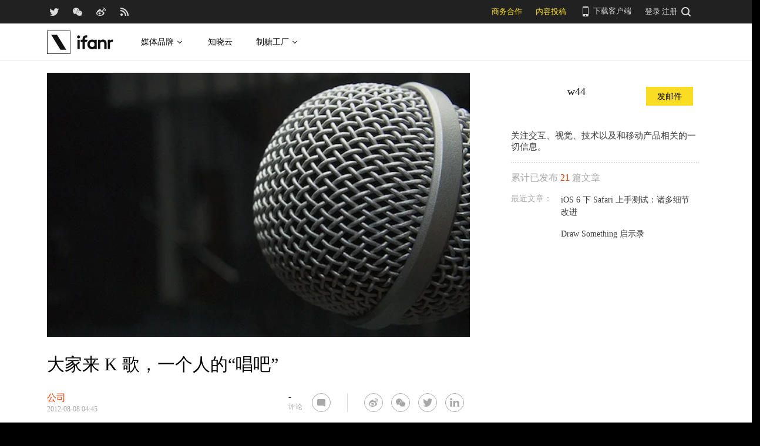

--- FILE ---
content_type: text/html; charset=UTF-8
request_url: https://www.ifanr.com/130451
body_size: 16506
content:
<!DOCTYPE html>
<html lang="zh-CN">
<head>
  <meta charset="UTF-8">
  <meta property="og:site_name" content="爱范儿" />
<meta property="og:type" content="article" />
<meta property="og:url" content="https://www.ifanr.com/130451" />
<meta property="og:title" content="大家来 K 歌，一个人的“唱吧”" />
<meta property="og:image" content="https://s3.ifanr.com/wp-content/uploads/2012/08/k%E6%AD%8Cvs%E5%94%B1%E5%90%A7.png" />
<meta name="weibo: article:create_at" content="2012-08-08 12:45:42" />
<meta name="weibo: article:update_at" content="2015-02-12 10:11:40" />
  <meta name="MSSmartTagsPreventParsing" content="true" />
  <meta http-equiv="imagetoolbar" content="no" />
  <meta name="robots" content="all" />
  <meta name="viewport" content="width=device-width, initial-scale=1.0, user-scalable=yes"/>
  <title> 大家来 K 歌，一个人的“唱吧” | 爱范儿 </title>
  <link rel="shortcut icon" href="https://images.ifanr.cn/wp-content/themes/ifanr-5.0-pc/static/images/favicon.ico" />
  <link rel="dns-prefetch" href="//7tn0u2fl3q-dsn.algolia.net/">
  <link rel="dns-prefetch" href="//at.alicdn.com/">
  <link rel="dns-prefetch" href="//cdn.ifanr.cn/">
  <link rel="dns-prefetch" href="//images.ifanr.cn/">
  <link rel="dns-prefetch" href="//s3.ifanr.com/">
  <link rel="dns-prefetch" href="//sso.ifanr.com/">
  <meta name="theme-color" content="#000">
    <meta property="og:site_name" content="爱范儿" />
  <meta property="og:type" content="article" />
      <meta property="og:url" content="https://www.ifanr.com" />
      <script type="application/ld+json">
  {
    "@context": "http://schema.org",
    "@type": "Article",
    "headline":"一切都在正文中",
    "mainEntityOfPage": {
      "@type": "WebPage",
      "@id": "https://www.ifanr.com/130451"
    },
    "image": "https://s3.ifanr.com/wp-content/uploads/2012/08/Mic.jpg",
    "datePublished": "2012-08-08 12:45:42",
    "dateModified":"2015-02-12 10:11:40",
    "author": {
      "@type": "Person",
      "name":"w44"
    },
     "publisher": {
      "@type": "Organization",
      "name": "ifanr",
      "logo": {
        "@type": "ImageObject",
        "url": "https://dl.ifanr.cn/ifanr/ifanr-logo.jpg"
      }
    },
    "description": "一切都在正文中"
  }
  </script>

  
<!-- BEGIN Metadata added by Add-Meta-Tags WordPress plugin -->
<meta name="description" content="一切都在正文中" />
<meta name="keywords" content="ifanr, 爱范儿, 公司, 新创, iseed, k歌" />
<meta property="og:site_name" content="爱范儿" />
<meta property="og:type" content="article" />
<meta property="og:title" content="大家来 K 歌，一个人的“唱吧”" />
<meta property="og:url" content="https://www.ifanr.com/130451" />
<meta property="og:description" content="一切都在正文中" />
<meta property="og:locale" content="zh_CN" />
<meta property="og:updated_time" content="2015-02-12T10:11:40+00:00" />
<meta property="og:image" content="https://s3.ifanr.com/wp-content/uploads/2012/08/banzou.jpg" />
<meta property="og:image:secure_url" content="https://s3.ifanr.com/wp-content/uploads/2012/08/banzou.jpg" />
<meta property="og:image:width" content="270" />
<meta property="og:image:height" content="480" />
<meta property="og:image:type" content="image/jpeg" />
<meta property="og:image" content="https://s3.ifanr.com/wp-content/uploads/2012/08/data.jpg" />
<meta property="og:image:secure_url" content="https://s3.ifanr.com/wp-content/uploads/2012/08/data.jpg" />
<meta property="og:image:width" content="480" />
<meta property="og:image:height" content="157" />
<meta property="og:image:type" content="image/jpeg" />
<meta property="og:image" content="https://s3.ifanr.com/wp-content/uploads/2012/08/data1.jpg" />
<meta property="og:image:secure_url" content="https://s3.ifanr.com/wp-content/uploads/2012/08/data1.jpg" />
<meta property="og:image:width" content="640" />
<meta property="og:image:height" content="209" />
<meta property="og:image:type" content="image/jpeg" />
<meta property="og:image" content="https://s3.ifanr.com/wp-content/uploads/2012/08/workspace.jpg" />
<meta property="og:image:secure_url" content="https://s3.ifanr.com/wp-content/uploads/2012/08/workspace.jpg" />
<meta property="og:image:width" content="640" />
<meta property="og:image:height" content="427" />
<meta property="og:image:type" content="image/jpeg" />
<meta property="og:image" content="https://s3.ifanr.com/wp-content/uploads/2012/08/hodong.jpg" />
<meta property="og:image:secure_url" content="https://s3.ifanr.com/wp-content/uploads/2012/08/hodong.jpg" />
<meta property="og:image:width" content="270" />
<meta property="og:image:height" content="480" />
<meta property="og:image:type" content="image/jpeg" />
<meta property="og:image" content="https://s3.ifanr.com/wp-content/uploads/2012/08/splash.png" />
<meta property="og:image:secure_url" content="https://s3.ifanr.com/wp-content/uploads/2012/08/splash.png" />
<meta property="og:image:width" content="720" />
<meta property="og:image:height" content="1280" />
<meta property="og:image:type" content="image/png" />
<meta property="og:image" content="https://s3.ifanr.com/wp-content/uploads/2012/08/k歌vs唱吧.png" />
<meta property="og:image:secure_url" content="https://s3.ifanr.com/wp-content/uploads/2012/08/k歌vs唱吧.png" />
<meta property="og:image:width" content="600" />
<meta property="og:image:height" content="375" />
<meta property="og:image:type" content="image/png" />
<meta property="og:image" content="https://s3.ifanr.com/wp-content/uploads/2012/08/interface.png" />
<meta property="og:image:secure_url" content="https://s3.ifanr.com/wp-content/uploads/2012/08/interface.png" />
<meta property="og:image:width" content="600" />
<meta property="og:image:height" content="532" />
<meta property="og:image:type" content="image/png" />
<meta property="og:image" content="https://s3.ifanr.com/wp-content/uploads/2012/08/activity.png" />
<meta property="og:image:secure_url" content="https://s3.ifanr.com/wp-content/uploads/2012/08/activity.png" />
<meta property="og:image:width" content="480" />
<meta property="og:image:height" content="854" />
<meta property="og:image:type" content="image/png" />
<meta property="og:image" content="https://s3.ifanr.com/wp-content/uploads/2012/08/data.png" />
<meta property="og:image:secure_url" content="https://s3.ifanr.com/wp-content/uploads/2012/08/data.png" />
<meta property="og:image:width" content="600" />
<meta property="og:image:height" content="204" />
<meta property="og:image:type" content="image/png" />
<meta property="og:image" content="https://s3.ifanr.com/wp-content/uploads/2012/08/Mic.jpg" />
<meta property="og:image:secure_url" content="https://s3.ifanr.com/wp-content/uploads/2012/08/Mic.jpg" />
<meta property="og:image:width" content="600" />
<meta property="og:image:height" content="375" />
<meta property="og:image:type" content="image/jpeg" />
<meta property="article:published_time" content="2012-08-08T12:45:42+00:00" />
<meta property="article:modified_time" content="2015-02-12T10:11:40+00:00" />
<meta property="article:author" content="https://www.ifanr.com/author/walker44" />
<meta property="article:publisher" content="https://www.ifanr.com/" />
<meta property="article:section" content="公司" />
<meta property="article:section" content="新创" />
<meta property="article:tag" content="ifanr" />
<meta property="article:tag" content="爱范儿" />
<meta property="article:tag" content="公司" />
<meta property="article:tag" content="新创" />
<meta property="article:tag" content="iseed" />
<meta property="article:tag" content="k歌" />
<meta name="twitter:card" content="summary_large_image" />
<meta name="twitter:site" content="@ifanr" />
<meta name="twitter:title" content="大家来 K 歌，一个人的“唱吧”" />
<meta name="twitter:description" content="一切都在正文中" />
<meta name="twitter:image:src" content="https://s3.ifanr.com/wp-content/uploads/2012/08/banzou.jpg" />
<meta name="twitter:image:width" content="270" />
<meta name="twitter:image:height" content="480" />
<!-- END Metadata added by Add-Meta-Tags WordPress plugin -->

<link rel='dns-prefetch' href='//images.ifanr.cn' />
<link rel='dns-prefetch' href='//s.w.org' />
<link rel='dns-prefetch' href='//s3.ifanr.com' />
<link rel='stylesheet' id='videojs-css'  href='https://images.ifanr.cn/wp-content/plugins/more-editor-style/editor-function-button-style.css?ver=4.9.9' type='text/css' media='all' />
<link rel='stylesheet' id='doge-style-css'  href='//images.ifanr.cn/wp-content/themes/ifanr-5.0-pc/static/dist/app-85e04f4bc4.min.css?ver=4.9.9' type='text/css' media='all' />
<link rel='stylesheet' id='widgetbuzz-css'  href='//images.ifanr.cn/wp-content/plugins/ifanr-widget-buzz/dist/build/buzz.auto_create_ts_1446046962.css?ver=4.9.9' type='text/css' media='all' />
<link rel='https://api.w.org/' href='https://www.ifanr.com/wp-json/' />
<link rel="EditURI" type="application/rsd+xml" title="RSD" href="https://www.ifanr.com/xmlrpc.php?rsd" />
<link rel="wlwmanifest" type="application/wlwmanifest+xml" href="https://images.ifanr.cn/wp-includes/wlwmanifest.xml" /> 
<link rel='prev' title='意外的一课' href='https://www.ifanr.com/131409' />
<link rel='next' title='乔布斯曾警告三星“不要抄，不要偷”' href='https://www.ifanr.com/131721' />
<link rel="canonical" href="https://www.ifanr.com/130451" />
<link rel="alternate" type="application/json+oembed" href="https://www.ifanr.com/wp-json/oembed/1.0/embed?url=https%3A%2F%2Fwww.ifanr.com%2F130451" />
<link rel="alternate" type="text/xml+oembed" href="https://www.ifanr.com/wp-json/oembed/1.0/embed?url=https%3A%2F%2Fwww.ifanr.com%2F130451&#038;format=xml" />
<script type="fffcbad03b4d4697fc69c9f7-text/javascript">
/* Try to get out of frames! */
var isAppsoWebsite = /^https?:\/\/(www\.)?ifanr\.com\/app\/?/.test(document.location.href);
if (window.top != window.self && !isAppsoWebsite) {
  window.top.location = self.location.href;
}

var ga = ga || function() {(ga.q = ga.q || []).push(arguments)};

var STATIC_URL = "https://images.ifanr.cn/wp-content/themes/ifanr-5.0-pc/static/";
var POST_DEFAULT_THUMBNAIL_SMALL = "https://images.ifanr.cn/wp-content/themes/ifanr-5.0-pc/static/images/ifanr/article-default-thumbnail-small.jpg";
var POST_DEFAULT_THUMBNAIL_MIDDLE = "https://images.ifanr.cn/wp-content/themes/ifanr-5.0-pc/static/images/ifanr/article-default-thumbnail-middle.jpg";
var IMG_LARGE = "720",
    IMG_MEDIUM = "320",
    IMG_SMALL = "260",
    IMG_XSMALL = "100";
</script>
  

  <script type="fffcbad03b4d4697fc69c9f7-text/javascript">
    USER = {};
    USER.SSO_URL_MYACCOUNT = 'https://sso.ifanr.com/myaccount/';
    USER.SSO_URL_LOGIN = 'https://sso.ifanr.com/embed/login/' + '?referer=' + location.origin;
    USER.SSO_URL_REGISTER = 'https://sso.ifanr.com/embed/login/#register' + '?referer=' + location.origin;
    USER.SSO_URL_LOGOUT = '';
    USER.SSO_USER_ACTIVITY = 'https://sso.ifanr.com/myactivity/';

    IFR = {};
    IFR.apiUrl = '/api/v3.0/';
    IFR.staticUrl = "https://images.ifanr.cn/wp-content/themes/ifanr-5.0-pc/static/"
    IFR.slideNum = 3;
    IFR.apiNonce = {
      appkey: 'lI5287M8UyxBI98U2YKq',
      timestamp: '1769387018',
      sign: 'd67ec1872d6ec63f99d41722f482b2ea'
    };
    IFR.ssoHost = 'https://sso.ifanr.com/';

    IFR.COLLECTION_LOAD_MORE_URL = '';

      </script>

  

</head>

<body class="post-template-default single single-post postid-130451 single-format-standard" data-component="TextClamp">
  <div class="page-body">

        <div id="progress-bar"><div class="white"></div><div class="red"></div></div>

    <div class="sidebar-drawer-menu-overlay js-drawer-menu-overlay--hide"
    data-component="DrawerMenuOverlay">
  <div class="sidebar-drawer-menu">
    <header class="sidebar-drawer-menu__title menu-wrap-seprator">分类</header>
    <div class="menu-wrap">
      <ul>
                <li class="menu-wrap__item menu-wrap-seprator"><a href="https://www.ifanr.com/category/aigc">AIGC</a></li>
                <li class="menu-wrap__item menu-wrap-seprator"><a href="https://www.ifanr.com/category/cartoon-saloon">Cartoon Saloon</a></li>
                <li class="menu-wrap__item menu-wrap-seprator"><a href="https://www.ifanr.com/category/ces2018">CES 2018</a></li>
                <li class="menu-wrap__item menu-wrap-seprator"><a href="https://www.ifanr.com/category/cesaisa">CES Asia</a></li>
                <li class="menu-wrap__item menu-wrap-seprator"><a href="https://www.ifanr.com/category/ces2019">CES2019</a></li>
                <li class="menu-wrap__item menu-wrap-seprator"><a href="https://www.ifanr.com/category/ifanq">ifanQ</a></li>
                <li class="menu-wrap__item menu-wrap-seprator"><a href="https://www.ifanr.com/category/top-rank">ifanRank</a></li>
                <li class="menu-wrap__item menu-wrap-seprator"><a href="https://www.ifanr.com/category/ifanrank">ifanrank</a></li>
                <li class="menu-wrap__item menu-wrap-seprator"><a href="https://www.ifanr.com/category/top-rank/ifanrank-top-rank">ifanRank</a></li>
                <li class="menu-wrap__item menu-wrap-seprator"><a href="https://www.ifanr.com/category/ifanrank-2018">ifanRank 2018</a></li>
                <li class="menu-wrap__item menu-wrap-seprator"><a href="https://www.ifanr.com/category/mindtalk">MindTalk</a></li>
                <li class="menu-wrap__item menu-wrap-seprator"><a href="https://www.ifanr.com/category/mwc-2018">MWC 2018</a></li>
                <li class="menu-wrap__item menu-wrap-seprator"><a href="https://www.ifanr.com/category/interviews">专访</a></li>
                <li class="menu-wrap__item menu-wrap-seprator"><a href="https://www.ifanr.com/category/product">产品</a></li>
                <li class="menu-wrap__item menu-wrap-seprator"><a href="https://www.ifanr.com/category/people">人物</a></li>
                <li class="menu-wrap__item menu-wrap-seprator"><a href="https://www.ifanr.com/category/business">公司</a></li>
                <li class="menu-wrap__item menu-wrap-seprator"><a href="https://www.ifanr.com/category/candysign">制糖工厂</a></li>
                <li class="menu-wrap__item menu-wrap-seprator"><a href="https://www.ifanr.com/category/%e5%95%86%e4%b8%9a">商业</a></li>
                <li class="menu-wrap__item menu-wrap-seprator"><a href="https://www.ifanr.com/category/%e5%9b%be%e8%ae%b0">图记</a></li>
                <li class="menu-wrap__item menu-wrap-seprator"><a href="https://www.ifanr.com/category/%e5%a5%bd%e8%8e%b1%e5%9d%9e">好莱坞</a></li>
                <li class="menu-wrap__item menu-wrap-seprator"><a href="https://www.ifanr.com/category/%e5%b0%8f%e7%a8%8b%e5%ba%8f">小程序</a></li>
                <li class="menu-wrap__item menu-wrap-seprator"><a href="https://www.ifanr.com/category/%e5%b9%bf%e5%91%8a">广告</a></li>
                <li class="menu-wrap__item menu-wrap-seprator"><a href="https://www.ifanr.com/category/%e6%96%87%e5%a8%b1">文娱</a></li>
                <li class="menu-wrap__item menu-wrap-seprator"><a href="https://www.ifanr.com/category/innovation">新创</a></li>
                <li class="menu-wrap__item menu-wrap-seprator"><a href="https://www.ifanr.com/category/%e6%96%b0%e6%b6%88%e8%b4%b9">新消费</a></li>
                <li class="menu-wrap__item menu-wrap-seprator"><a href="https://www.ifanr.com/category/ifanrnews">早报</a></li>
                <li class="menu-wrap__item menu-wrap-seprator"><a href="https://www.ifanr.com/category/evaluation">模范评测</a></li>
                <li class="menu-wrap__item menu-wrap-seprator"><a href="https://www.ifanr.com/category/%e6%b1%bd%e8%bd%a6">汽车</a></li>
                <li class="menu-wrap__item menu-wrap-seprator"><a href="https://www.ifanr.com/category/game-special">游戏</a></li>
                <li class="menu-wrap__item menu-wrap-seprator"><a href="https://www.ifanr.com/category/ifanr">爱范儿</a></li>
                <li class="menu-wrap__item menu-wrap-seprator"><a href="https://www.ifanr.com/category/special">特稿</a></li>
                <li class="menu-wrap__item menu-wrap-seprator"><a href="https://www.ifanr.com/category/life">生活</a></li>
                <li class="menu-wrap__item menu-wrap-seprator"><a href="https://www.ifanr.com/category/%e7%a1%ac%e4%bb%b6">硬件</a></li>
                <li class="menu-wrap__item menu-wrap-seprator"><a href="https://www.ifanr.com/category/tangzhi">糖纸</a></li>
                <li class="menu-wrap__item menu-wrap-seprator"><a href="https://www.ifanr.com/category/tangzhi-evaluation">糖纸众测</a></li>
                <li class="menu-wrap__item menu-wrap-seprator"><a href="https://www.ifanr.com/category/%e8%8c%83%e8%af%84">范评</a></li>
                <li class="menu-wrap__item menu-wrap-seprator"><a href="https://www.ifanr.com/category/intelligentcar">董车会</a></li>
                <li class="menu-wrap__item menu-wrap-seprator"><a href="https://www.ifanr.com/video">视频</a></li>
                <li class="menu-wrap__item menu-wrap-seprator"><a href="https://www.ifanr.com/category/%e8%ae%be%e8%ae%a1">设计</a></li>
                <li class="menu-wrap__item menu-wrap-seprator"><a href="https://www.ifanr.com/category/review">评测</a></li>
                <li class="menu-wrap__item menu-wrap-seprator"><a href="https://www.ifanr.com/category/%e8%bd%af%e4%bb%b6">软件</a></li>
                <li class="menu-wrap__item menu-wrap-seprator"><a href="https://www.ifanr.com/category/future">近未来</a></li>
              </ul>
            <div class="special-section">
              </div>
    </div>
  </div>
</div>
          <header class="c-global-header" data-component="Navbar" role="navigation" aria-label="网站导航">
      <div class="c-header-sns" data-component="UserPanel">
  <div class="c-header-sns__wrapper">
    <div class="c-header-sns__icons">
      <a class="ifanrx ifanrx-twitter1"
         href="https://x.com/ifanr"
         aria-label="爱范儿官方 Twitter"
         ga-bind="click" ga-action="Clicktwitter" ga-category="ArticlePage_Topbar" ga-label="TwitterButton"></a>
      <a class="ifanrx ifanrx-wechat1"
         href="https://www.ifanr.com/weixin"
         aria-label="爱范儿官方微信"
         ga-bind="click" ga-action="ClickWeChat" ga-category="ArticlePage_Topbar" ga-label="WeChatButton"></a>
      <a class="ifanrx ifanrx-weibo1"
         href="http://weibo.com/ifanr"
         aria-label="爱范儿官方微博"
         ga-bind="click" ga-action="ClickWeibo" ga-category="ArticlePage_Topbar" ga-label="WeiboButton"></a>
      <a class="ifanrx ifanrx-rss1"
         href="https://www.ifanr.com/feed"
         aria-label="爱范儿 RSS"
         ga-bind="click" ga-action="ClicktRss" ga-category="ArticlePage_Topbar" ga-label="RssButton"></a>
    </div>
    <div class="c-header-sns__about">
      <a class="c-header-navbar__cooperation" href="https://www.ifanr.com/adinfo" ga-category="ArticlePage_Topbar"
         ga-bind="click" ga-category="Bar" ga-action="Cooperation">商务合作</a>
      <a class="c-header-navbar__report" href="https://www.ifanr.com/about/contribute/" ga-category="ArticlePage_Topbar"
         ga-bind="click" ga-category="Bar" ga-action="Report">内容投稿</a>
      <div class="c-header-sns__about--hover" href="javascript:;">
        <a href="/ifanr-app-download/" target="_blank" ga-category="ArticlePage_Topbar" ga-bind="click">
          <i class="ifanrx ifanrx-phone icon-phone"></i>
          下载客户端
        </a>
        <div class="c-download-client o-navbar-tooltip" ga-bind="hover" ga-action="" ga-category="ArticlePage_Topbar">
          <img src="https://images.ifanr.cn/wp-content/themes/ifanr-5.0-pc/static/images/ifanr-app.png" alt="下载客户端">
          <div class="o-navbar-tooltip__spliter"></div>
          <img src="https://images.ifanr.cn/wp-content/themes/ifanr-5.0-pc/static/images/ifanr/ifanr-nav-logo.svg" alt="爱范儿 logo">
        </div>
      </div>
      <ul class="c-global-navbar__user c-user-bar" data-component="SSOUser">
        <li class="js-navbar-user-unauthenticated c-user-bar__unauthenticated">
          <div class="c-global-navbar-login js-button-login" ga-bind="click" ga-category="Login" ga-action="ClickLogin"
             ga-label="LoginButton" role="link" aria-label="登录">登录</div>
        </li>
        <li class="js-navbar-user-unauthenticated c-user-bar__unauthenticated">
          <div class="c-global-navbar-login js-button-register" ga-bind="click" ga-category="ArticlePage_Topbar"
             ga-action="ToSign-up" ga-label="Sign-upButton" role="link" aria-label="注册">注册</div>
        </li>
        <li class="js-navbar-user-authenticated c-user-bar__authenticated is-hidden">
          <img class="js-user-avatar c-user-bar__avatar" src="" ga-bind="click" ga-category="ArticlePage_Topbar"
               ga-action="Profile" ga-label="enter">
        </li>
        <div class="user-panel hidden">
  <div class="user-card">
    <div class="user-info">
      <img class="user-info__avatar" src="#" alt="" ga-bind="click" ga-category="Head" ga-action="Profile" ga-label="avator">
      <div class="user-info__nickname-email">
        <span class="user-info__nickname"></span>
        <span class="user-info__email"></span>
      </div>
      <a href="https://sso.ifanr.com/myaccount/" target="_blank" class="cover-block">
      
      </a>
    </div>
    <ul class="user-nav">
      <li><a href="https://sso.ifanr.com/myactivity/" ga-bind="click" ga-category="Head" ga-action="Profile" ga-label="myrecent" target="_blank">我的动态</a></li>
      <li><a href="https://sso.ifanr.com/mymessage/" ga-bind="click" ga-category="Head" ga-action="Profile" ga-label="notice" target="_blank">消息中心<span class="notification-count"></span></a></li>
      <li><a href="https://sso.ifanr.com/mycollection/" ga-bind="click" ga-category="Head" ga-action="Profile" ga-label="mycollection" target="_blank">我的收藏</a></li>
      <li><a href="https://sso.ifanr.com/myaccount/" ga-bind="click" ga-category="Head" ga-action="Profile" ga-label="mysetting" target="_blank">账户设置</a></li>
    </ul>
    <a href="https://sso.ifanr.com/logout/" class="user-card__logout-link" ga-bind="click" ga-category="Head" ga-action="Profile" ga-label="logout">退出登录</a>
  </div>
</div>      </ul>
      <div class="c-header-navbar__search">
        <a href="javascript:;" aria-label="搜索">
          <i class="js-navbar-search-btn ifanrx ifanrx-search" ga-bind="click" ga-category="ArticlePage_Topbar"
             ga-action="search" ga-label="searchbutton"></i>
        </a>
      </div>
    </div>
  </div>
</div>

  
      <div class="c-header-navbar c-header-navbar__white" data-component="Navbar">
  <div class="c-header-navbar__content" role="navigation" aria-label="网站导航">
    <div class="c-header-navbar－content__left">
      <a href="https://www.ifanr.com/" ga-bind="click" ga-category="ArticlePage_Header" ga-action="Clickifanr" ga-label="ifanr Button" aria-label="返回首页">
        <img class="c-header-navbar__logo" src="https://images.ifanr.cn/wp-content/themes/ifanr-5.0-pc/static/images/ifanr/ifanr-white-logo.svg" alt="爱范儿 LOGO">
      </a>
      <ul class="c-header-navigation">
        <li class="c-header-navigation__item" style="cursor: default">
          媒体品牌
          <img class="c-header-navigation__item-arrow" src="https://images.ifanr.cn/wp-content/themes/ifanr-5.0-pc/static/images/navbar-arrow-dark.svg" />
          <div class="c-header-navigation__item-panel-box" style="width: 1120px; left: -160px">
            <div class="c-header-navigation__item-panel">
              <div class="c-qrcode-box">
                <img class="c-qrcode-box__img" src="https://images.ifanr.cn/wp-content/themes/ifanr-5.0-pc/static/images/qrcode/ifanr.png" />
                <div class="c-qrcode-box__brand">爱范儿</div>
                <div class="c-qrcode-box__description">关注明日产品的数字潮牌</div>
              </div>
              <div class="c-qrcode-box">
                <img class="c-qrcode-box__img" src="https://images.ifanr.cn/wp-content/themes/ifanr-5.0-pc/static/images/qrcode/appso.png" />
                <div class="c-qrcode-box__brand">APPSO</div>
                <div class="c-qrcode-box__description">先进工具，先知先行，AIGC 的灵感指南</div>
              </div>
              <div class="c-qrcode-box">
                <img class="c-qrcode-box__img" src="https://images.ifanr.cn/wp-content/themes/ifanr-5.0-pc/static/images/qrcode/dongchehui.png" />
                <div class="c-qrcode-box__brand">董车会</div>
                <div class="c-qrcode-box__description">造车新时代，明日出行家</div>
              </div>
              <div class="c-qrcode-box">
                <img class="c-qrcode-box__img" src="https://images.ifanr.cn/wp-content/themes/ifanr-5.0-pc/static/images/qrcode/coolbuy.png" />
                <div class="c-qrcode-box__brand">玩物志</div>
                <div class="c-qrcode-box__description">探索城市新生活方式，做你的明日生活指南</div>
              </div>
            </div>
          </div>
        </li>
        <li class="c-header-navigation__item">
          <a href="https://cloud.minapp.com/?utm_source=ifanr&utm_medium=navigation" target="_blank" ga-bind="click" ga-category="MainPage_Header" ga-action="ClickCloudminapp" ga-label="CloudMinapp Button">知晓云</a>
        </li>
        <li class="c-header-navigation__item" style="cursor: default">
          制糖工厂
          <img class="c-header-navigation__item-arrow" src="https://images.ifanr.cn/wp-content/themes/ifanr-5.0-pc/static/images/navbar-arrow-dark.svg" />
          <div class="c-header-navigation__item-panel-box" style="width: 374px; left: -20px">
            <div class="c-header-navigation__item-panel" style="bottom: 45px">
              <div class="c-candysign-box">
                <div>
                  <img class="c-candysign-box__logo" src="https://images.ifanr.cn/wp-content/themes/ifanr-5.0-pc/static/images/navbar-candysign-logo.svg" />
                  <span>扫描小程序码，了解更多</span>
                  <img class="c-candysign-box__arrow" src="https://images.ifanr.cn/wp-content/themes/ifanr-5.0-pc/static/images/navbar-candysign-arrow.svg" />
                </div>
                <img class="c-candysign-box__qrcode" src="https://images.ifanr.cn/wp-content/themes/ifanr-5.0-pc/static/images/qrcode/candysign.png" />
              </div>
            </div>
          </div>
        </li>
      </ul>
    </div>
  </div>
</div>
  
  <div class="c-content-search c-content-search_modal" data-component="Search" role="search" aria-label="搜索">
  <div class="c-content-search__input">
    <i class="c-content-search__close ifanrx ifanrx-guanbi-sousuolan js-search-close-btn"></i>
    <input class="js-modal-search-input" type="input" name="" placeholder="请输入关键字" data-query="">
    <i class="c-content-search__search ifanrx ifanrx-sousuo-sousuolan js-modal-search-btn" href=""></i>
  </div>
  <div class="clearfix c-content-search__empty-box is-hidden js-search-empty">
    <div class="c-content-hot__search">
      <div class="c-content-hot__label">热门搜索</div>
        <ul class="c-header-search__hot-word">
        </ul>
    </div>
      </div>
  <div class="c-content-search__result js-search-result is-hidden" role="list" aria-label="搜索结果">
      <p class="c-content-search-result__title">为您查询到 <span class="js-search-result-count"></span> 篇文章</p>
      <ul class="js-search-result-list"></ul>
      <button class="c-search-load-more js-search-load-more">加载更多</button>
  </div>
  <div class="c-content-search__loading js-search-loading"></div>
</div></header>    
      <div class="o-single-wrapper ">
    <div class="o-single" data-category="公司">
      <div class="o-single-content" id="article-content-wrapper">
        <div class="o-single-content__body o-single-content__body--main">
                    <div id="article-header" class="o-single-content__header">
            <img src="https://s3.ifanr.com/wp-content/uploads/2012/08/Mic.jpg!720" alt="" width="100%">
          </div>
                    <div class="o-single-content__body c-single-normal__header" id="content-meta-header">
            <div class="o-single-normal-content">
              <h1 class="c-single-normal__title">大家来 K 歌，一个人的“唱吧”</h1>
            </div>
          </div>
          <div class="o-single-content__body__content">
              <div id="ArticleContentMeta" data-component="ArticleContentMeta">
  <div class="c-meta-share__left">
    <div class="c-article-header-meta" role="group" aria-label="文章信息">
      <a class="text-link" href="https://www.ifanr.com/category/business" ga-bind="click" ga-action="ClickCategory" ga-category="ArticlePage_Category" ga-label="ArticlePage_CategoryButton" target="_blank" aria-label="文章分类">
        <p class="c-article-header-meta__category">公司</p>
      </a>
      <p class="c-article-header-meta__time"
         data-timestamp="1344401142" aria-label="发布时间">2012-08-08 12:45</p>
    </div>
  </div>
  <div class="c-meta-share__right">
    <aside>
      <div class="c-article-count" data-post-id="130451"><p class="js-placeholder-comments-counter"> - </p> 评论</div>
      <div
          class="c-social-bar c-social-bar--horizontal c-social-bar--circle c-social-bar--sqaured c-single-video-share-bar__medias"
          data-component="SocialBar"
          data-post-id="130451">
        <button class="c-social-bar__icon c-social-bar__icon--comment js-goto-comments" aria-label="查看评论"></button>

        <div class="social-bar--horizontal_divider"></div>

        <a class="c-social-bar__icon c-social-bar__icon--weibo" ga-bind="click" ga-category="SharePage_Top" ga-action="ClickShareLinkButton" ga-label="T_WeiboButton"
           href="http://v.t.sina.com.cn/share/share.php?url=https://www.ifanr.com/130451&title=大家来 K 歌，一个人的“唱吧”" target="_blank" rel="nofollow noopener noreferrer" aria-label="分享到微博"></a>
        <div class="c-social-bar__icon c-social-bar__icon--wechat" ga-bind="hover" ga-category="SharePage_Top" ga-action="ClickShareLinkButton" ga-label="T_WechatButton">
          <div class="c-social-bar__icon--wechat__qrcode c-popup-qrcode">
            <div class="c-popup-qrcode__title">分享到微信</div>
            <div class="js-qrcode" data-qrcode-class="c-popup-qrcode__image"></div>
            <div class="c-popup-qrcode__hint">使用微信扫码将网页分享到微信</div>
          </div>
        </div>
        <a class="c-social-bar__icon c-social-bar__icon--twitter" ga-bind="click" ga-category="SharePage_Top" ga-action="ClickShareLinkButton" ga-label="T_TwitterButton"
           href="https://twitter.com/intent/tweet?button_hashtag=ifanr&text=大家来 K 歌，一个人的“唱吧”&url=https://www.ifanr.com/130451"
           target="_blank" rel="nofollow noopener noreferrer" aria-label="分享到 Twitter"></a>
        <a class="c-social-bar__icon c-social-bar__icon--linkedin" ga-bind="click" ga-category="SharePage_Top" ga-action="ClickShareLinkButton" ga-label="T_LinkedinButton"
           href="https://www.linkedin.com/shareArticle?title=大家来 K 歌，一个人的“唱吧”&url=https://www.ifanr.com/130451&summary=&source=ifanr"
           target="_blank" rel="nofollow noopener noreferrer" aria-label="分享到 LinkedIn"></a>
      </div>
    </aside>
  </div>
</div>
          </div>
            
<article class="o-single-content__body__content c-article-content s-single-article js-article">
  
<p><a href="http://k.nbblabs.com/" target="_blank">大家来 K 歌</a>（下文简称 K 歌）是一款个人在业余时间开发的 K 歌社区应用，第一行代码写于 2011年9月份，今年 3 月 16 日正式发布，比唱吧更早尝试社会化的 K 歌产品形态。一般看来，K 歌必然是需要先选伴奏、下载伴奏、再跟着伴奏唱歌的。但 K 歌的作者李晓炜却从一开始设计就不考虑伴奏，他认为一键唱歌一键上传的体验要重于伴奏的作用。</p>
<p>正式版推出后，只有偶尔几个用户会询问伴奏的问题，绝大多数的用户要么清唱，要么自己使用手机或者电脑放伴奏。没有伴奏还有一个好处就是不会担心伴奏的版权，正因为如此K 歌还移植了一个英文版，叫做 <a href="https://play.google.com/store/apps/details?id=com.nbblabs.toys.karaoke" target="_blank">Let&#8217;s Sing</a>。</p>
<p><span style="text-align: center;">K 歌对于音乐的分享和 Instagram 对于照片的分享类似，区别在于 Instagram 使用了滤镜来把照片变漂亮，而 K 歌则设法还原真实的声音。很多用户接受了这样的想法，有人甚至在社区的签名上写着希望 K 歌一直都存在，那样当他老去的时候就能听到年轻时候的声音。</span></p>
<p><a href="https://www.ifanr.com/130451/interface-2" rel="attachment wp-att-131429"><!--more--><img class="aligncenter size-full wp-image-131429" title="interface" src="https://s3.ifanr.com/wp-content/uploads/2012/08/interface.png!720" alt="" width="600" height="532" srcset="https://s3.ifanr.com/wp-content/uploads/2012/08/interface.png!720 600w, https://s3.ifanr.com/wp-content/uploads/2012/08/interface-360x319.png 360w" sizes="(max-width: 600px) 100vw, 600px" /></a></p>
<p style="text-align: center;"> <span style="text-align: center; font-size: x-small;">大家来 K 歌的社区结构</span></p>
<h3><strong>原始动力</strong></h3>
<p><strong></strong>K 歌是建立在失败的产品上。一开始晓炜设计了一个真人讲笑话的软件，希望很多人来讲笑话，结果发现很少人讲笑话，更多在骂人或者唱歌。他灵光一闪就将这个软件改造成了 K 歌软件。没有想到的是，上线当天用户上传的歌曲数就超过了讲笑话软件一个月积累的笑话数。究其原因K 歌是一个半创作的活动，对于用户来说唱一首歌要比讲一个笑话简单很多；对于内容本身来说，歌曲是可以单曲循环的，笑话听第二遍就没意思了；从人的本身放松需求来看，唱歌也是大于讲笑话的。</p>
<p style="text-align: center;"><a href="https://www.ifanr.com/130451/activity" rel="attachment wp-att-131431"><img class="aligncenter  wp-image-131431" title="activity" src="https://s3.ifanr.com/wp-content/uploads/2012/08/activity-360x640.png!720" alt="" width="288" height="512" srcset="https://s3.ifanr.com/wp-content/uploads/2012/08/activity-360x640.png!720 360w, https://s3.ifanr.com/wp-content/uploads/2012/08/activity.png 480w" sizes="(max-width: 288px) 100vw, 288px" /></a></p>
<p style="text-align: center;"><span style="font-size: x-small;">热心用户自发组织的 K 歌活动</span></p>
<h3>关于<strong>唱吧</strong></h3>
<p><strong></strong>唱吧对于 K 歌来说是一个很强大的对手，晓炜认为唱吧团队在很多地方都有创新。反观是 K 歌达人之类的，做了这么多年都没发现该怎么把市场做大。</p>
<p>晓炜认为唱吧的问题是社区并不成熟，新人来到这个社区也会面临着没人听，没人支持的情况，这个时候用户感觉不到唱吧和 K 歌达人的区别。唱吧会面临着流失率非常高的问题。而且唱吧现在的试错成本很高——单单服务器资源就需要投入很多，如果流失率不能提上来，竞争对手快速跟进的话，分流的用户会跑到其他软件中去。此外唱吧的视觉很漂亮，比较聚焦核心功能，但是整个软件的架构不够轻盈。</p>
<p>不过晓炜很希望唱吧能够做大，把这些问题化解。他相信国内创业社区需要这样的创新模式，新兴公司也需要这样的故事鼓励。唱吧的融资让晓炜觉得很不可思议，不过这也算是对他目前所作事情的鼓励，他希望唱吧能把这个故事精彩的续写下去。</p>
<h3><strong>所用技术和用户规模</strong></h3>
<p><strong></strong>K 歌客户端使用 Java 开发， 服务器使用 Django 开发。现在距离第一个版本发布大概是 100 天多一点，晓炜称目前 K 歌总注册用户已经超过 7 万人，最高日在线用户是 1 万人左右，这样的用户规模是没有经过任何推广自然增长的。从用户行为上来看，目前每天约有 500 个新用户注册，600 首新歌上传，有 2300 个评论上传，私信的条目数已经超过 10 万条。</p>
<p>如果一个人想把服务器上的歌曲听完，他需要 24 小时不间断的听 2 个多月。很多人在这个平台上送歌，庆祝生日，玩游戏，谈恋爱，庆祝结婚，甚至还有一些用户给 K 歌规划了 2 年内的 K 歌各种专题活动，出乎他的想象力。不过，在运营过程中他也有遇到过挑战，比如服务器就曾出现过故障，故障导致流失了很多用户。</p>
<p><a href="https://www.ifanr.com/130451/data-5" rel="attachment wp-att-131449"><img class="aligncenter size-full wp-image-131449" title="data" src="https://s3.ifanr.com/wp-content/uploads/2012/08/data.png!720" alt="" width="600" height="204" srcset="https://s3.ifanr.com/wp-content/uploads/2012/08/data.png!720 600w, https://s3.ifanr.com/wp-content/uploads/2012/08/data-360x122.png 360w" sizes="(max-width: 600px) 100vw, 600px" /></a></p>
<p style="text-align: center;"><span style="font-size: x-small;">服务器后台数据统计</span></p>
<h3 style="text-align: left;"><strong>经历和未来</strong></h3>
<p><strong></strong>晓炜大学学的专业是铸造，自学编程，目前在一家公司做企业信息化的咨询工作。他对手机平台很感兴趣，自己买了 iPhone, iPad 和 Android 机器。业余时间除了陪小孩，就开发些有意思的手机应用。</p>
<p><a href="https://www.ifanr.com/130451/workspace" rel="attachment wp-att-130487"><img class="aligncenter size-medium wp-image-130487" title="workspace" src="https://s3.ifanr.com/wp-content/uploads/2012/08/workspace-360x240.jpg!720" alt="" width="360" height="240" srcset="https://s3.ifanr.com/wp-content/uploads/2012/08/workspace-360x240.jpg!720 360w, https://s3.ifanr.com/wp-content/uploads/2012/08/workspace.jpg 640w" sizes="(max-width: 360px) 100vw, 360px" /></a></p>
<p style="text-align: center;"> <span style="font-size: x-small;">晓炜的工作台，2 部 PC，4 部移动设备</span></p>
<p style="text-align: left;">当我问到他什么时候放下全职工作的时候，晓炜说目前因为家庭压力还不会考虑全身心投在这个项目中，但是他有信心尽快设法让 K 歌收支平衡，争取做到比唱吧更早赚到 1 块钱。我还问了他是否考虑融资或者出售，他说他还没有想过，但不主动不排斥。</p>
<p><strong></strong>晓炜说话语速不快，但思路很清晰，人也很实在，甚至让我看到他的管理后台。他强调说没有视觉资源所以软件看起来丑了点，不过他觉得这些都不是问题，真正吸引人的不是外观，而是人和社区。</p>
<p>&nbsp;</p>
<p>题图来自  <a href="http://www.flickr.com/photos/chiceaux/">Chiceaux</a></p>

  </article>
<div id="article-content" class="o-single-content__body__content c-article-meta">
    <div id='tangzhi-card'></div>
    <div class="c-article-tags">
                    <a ga-bind="click" ga-action="ToLabelpage" ga-category="ArticlePage_Label" ga-label="LabelButton" href="https://www.ifanr.com/tags/iseed" class="c-article-tags__item">iSeed</a>
                    <a ga-bind="click" ga-action="ToLabelpage" ga-category="ArticlePage_Label" ga-label="LabelButton" href="https://www.ifanr.com/tags/k%e6%ad%8c" class="c-article-tags__item">K歌</a>
            </div>
</div>          <div class="o-single-content__body__content">
              <div class="c-article-likes" data-component="ArticleLikes" data-post-id="130451">
  <div class="c-article-share__button" ga-bind="hover" ga-action="HoverShareCard" ga-category="ArticlePage_Share" ga-label="ShareButton">
    <span class="c-article-share__button_word">分享</span>
    <i class="ifanrx ifanrx-dropdown"></i>
    <div class="c-article-share__card">
      <div class="c-article-share__card__left">
        <aside>
          <div class="c-social-bar c-social-bar--vertical c-social-bar--colored c-social-bar--sqaured"
               data-component="SocialBar"
               data-post-id="130451">
            <a class="c-social-bar__icon c-social-bar__icon--weibo" target="_blank" ga-bind="click" ga-category="SharePage_Footer" ga-action="ClickShareLinkButton" ga-label="F_WeiboButton"
              href="http://v.t.sina.com.cn/share/share.php?url=https://www.ifanr.com/130451&title=大家来 K 歌，一个人的“唱吧”"
              aria-label="分享到微博">
              <span class="c-social-bar__icon_hint">分享到微博</span></a>
            <a class="c-social-bar__icon c-social-bar__icon--twitter" ga-bind="click" ga-category="SharePage_Footer" ga-action="ClickShareLinkButton" ga-label="F_TwitterButton"
              href="https://twitter.com/intent/tweet?button_hashtag=ifanr&text=大家来 K 歌，一个人的“唱吧”&url=https://www.ifanr.com/130451"
              aria-label="分享到 Twitter">
              <span class="c-social-bar__icon_hint">分享到Twitter</span></a>
            <a class="c-social-bar__icon c-social-bar__icon--linkedin" ga-bind="click" ga-category="SharePage_Footer" ga-action="ClickShareLinkButton" ga-label="F_LinkedinButton"
              href="https://www.linkedin.com/shareArticle?title=大家来 K 歌，一个人的“唱吧”&url=https://www.ifanr.com/130451&summary=&source=ifanr"
              aria-label="分享到 LinkedIn">
              <span class="c-social-bar__icon_hint">分享到LinkedIn</span></a>
          </div>
        </aside>
      </div>
      <div class="c-article-share__card__right">
        <div class="js-qrcode" data-qrcode-class="c-article-share-qrcode"></div>
        <div class="c-article-share-qrcode__hint">扫一扫分享到微信</div>
      </div>
    </div>
  </div>
  </div>
          </div>
            <div class="o-single-content__body__content">
  <div class="c-jiong c-jiong--block c-jiong-report">
  </div>
</div>
            <div class="o-single-content__body__content c-jiong-bottom">
    </div>          <div class="o-single-content__body__content">
              <div id="article-comments"
     class="c-article-comments "
     data-component="ArticleCommentsComponent"
     data-post-id="130451">

    <div class="c-article-comments-item is-unauthenticated js-article-comments-post-field">
    <div class="c-article-comments-item__info">
      <form class="c-article-comments-form is-unauthenticated js-article-comments-post-form">
        <div class="c-article-comments-form__headline">
          <div class="c-article-comments-form__head">
            <nav class="c-article-comments__nav">
              <div class="c-card-category c-article-comments__headline js-placeholder-comments-text">全部评论 (<span class="js-placeholder-comments-counter">-</span>)</div>
              <span class="c-comment-label">
                <button class="is-active js-comments-sorting" data-comment-sort="rate">最热</button>
                <button class="js-comments-sorting" data-comment-sort="time">最新</button>
              </span>
            </nav>
          </div>
        </div>
        <div class="c-article-comments-form__textarea">
          <input  class="c-article-comments-form__input c-article-comments-form__user"
                  type="email"
                  name="author_email"
                  placeholder="你的邮箱*"
                  required
                  style="display: none;">
          <input  class="c-article-comments-form__input c-article-comments-form__user"
                  type="text"
                  name="author_name"
                  placeholder="你的昵称*"
                  required
                  style="display: none;">
          <div class='c-article-comments-form__input--textarea--box js-publish-comment-box'>
            <img  class="c-article-comments-form-left__avatar js-user-avatar"
              src="https://images.ifanr.cn/wp-content/themes/ifanr-5.0-pc/static/images/default-avatar.jpg"
              alt="">
            <textarea class="c-article-comments-form__input c-article-comments-form__input--textarea"
              name="content"
              placeholder=""
              disabled="true"
              aria-label="你的评论"></textarea>
            <div class="c-article-comments-form__placeholder"><a>登录</a>，参与讨论前请先登录</div>
          </div>
        </div>
        <div class="c-article-comments-form__bottom-wrap">
          <label class="c-article-comments-form__notifier" for="comment-email-notifier">
            <input type="checkbox" id="comment-email-notifier">收到回复邮件通知我</label>
          <button type="button" class="c-article-comments-form__submit js-submit-comment">发表评论</button>
          <div class="c-article-comments-form__toast js-submit-toast"><p>评论在审核通过后将对所有人可见</p></div>
        </div>

        <input type="hidden" name="post_id" value="130451">
        <input type="hidden" name="author_source" value="web" />
        <input type="hidden" name="comment_mail_notify" value="0" />
        <input type="hidden" name="comment_weixin_notify" value="0" />
      </form>
    </div>
  </div>
    <div class="c-article-comments__hint js-comments-hint"> 正在加载中 </div>

  <div class="c-article-comments__body is-hidden js-comments-body">

    <ul class="c-article-comments__list js-comments-list">
          </ul>

    <div class="c-article-comments-item__load-more">

      <button class="c-article-comments__view-all js-comments-show-more">查看更多评论</button>
    </div>
  </div>
</div>
          </div>
          <div class=" o-single-content__body__content">
              <div class="footer-rec-posts" id="footerRecPosts" data-component="FooterRecPosts" data-post-id="130451" role="banner" aria-label="推荐文章">
    <div class="inner-box" id="footer-articles-collection">
        <h3 class="footer-articles-title">推荐文章</h3>
            </div>
</div>          </div>
        </div>
      </div>
      <div class="o-single-aside">
        <div class="o-single-aside__body" data-start-at="#article-header" data-stop-at="#footer" data-sibling="#single-content-wrapper">
            <div class="o-widget c-card-author" role="complementary" aria-label="作者信息">
  <!--<h5 class="c-card-category">作者</h5>-->
  <div class="c-card c-card-author__info">
    <a ga-bind="click" ga-action="ClickToAuthor" ga-category="ArticlePage_sidebar" ga-label="AuthorButton" class="c-card-author__info__avatar" href="https://www.ifanr.com/author/walker44" target="_blank" aria-label="作者主页"><div class="avatar" style="background-image: url()"></div></a>
    <div class="c-card-author__info__contacts">
      <a ga-bind="click" ga-action="ClicktAuthorE-mail" ga-category="ArticlePage_sidebar" ga-label="AuthorE-mailButton" class="c-card-author__contact" href="/cdn-cgi/l/email-protection#d4a3b5b8bfb1a6e0e0fab3b5bb94b3b9b5bdb8fab7bbb9" target="_blank">发邮件</a>
    </div>
    <a ga-bind="click" ga-action="ClickToAuthor" ga-category="ArticlePage_sidebar" ga-label="AuthorButton" class="c-card-author__wrapper" href="https://www.ifanr.com/author/walker44" target="_blank">
      <p class="c-card-author__name">w44</p>
            </a>
  </div>

  <div class="c-card c-card-author__intro">
    <p>关注交互、视觉、技术以及和移动产品相关的一切信息。</p>
  </div>
  <div class="c-card c-card-author__recent">
    <p class="c-card-author__total">累计已发布 <span class="c-card-author__number">21</span> 篇文章 </p>
    <div class="c-card">
      <span class="c-card-author__recent__article_title ">最近文章：</span>
      <div class="c-card-author__recent__article">
                      <a ga-bind="click" ga-action="ReadAuthorRecentArticle" ga-category="ArticlePage_sidebar" ga-label="AuthorRecentArticle" href="https://www.ifanr.com/99597" target="_blank">iOS 6 下 Safari 上手测试：诸多细节改进</a>
                      <a ga-bind="click" ga-action="ReadAuthorRecentArticle" ga-category="ArticlePage_sidebar" ga-label="AuthorRecentArticle" href="https://www.ifanr.com/78690" target="_blank">Draw Something 启示录</a>
                </div>
    </div>

  </div>
</div>
<section class="column-widget js-current-column-widget" data-component="CurrentColumnWidget" data-post-id="130451">
  <div class="widget-header">
    <h3><span>本篇来自栏目</span></h3>
  </div>
  <div class="js-column-inject-point">
      </div>
    <a ga-bind="click" ga-category="ArticlePage_sidebar" ga-action="ClickColumn" ga-label="SubscribeButton" class="column-widget-items__item u-block" href="https://www.ifanr.com/ifanr-app-download/" target="_blank">
    <div class="unlock-subscription" >解锁订阅模式，获得更多专属优质内容</div>
  </a>
</section>
        </div>
      </div>
    </div>
  </div>
    <div id="prevNextPostCard" role="navigation" aria-label="文章导航">
    <div ga-bind="click" ga-action="click" ga-category="Domain" ga-label="NextArticle" class="inner-box" style="background-image:url('https://s3.ifanr.com/wp-content/uploads/2012/08/DSC_07521_thumb.jpg!320')" role="link" aria-label="下一篇：乔布斯曾警告三星“不要抄，不要偷”">
    <a href="https://www.ifanr.com/131721">
      <p><span class="prev-next-post-btn">下一篇</span><span class="ifr-relative-time">2012-08-08 14:30</span></p>
      <h3>乔布斯曾警告三星“不要抄，不要偷”</h3>
    </a>
  </div>
      <div ga-bind="click" ga-action="click" ga-category="Domain" ga-label="FrontArticle" class="inner-box" style="background-image:url('https://s3.ifanr.com/wp-content/uploads/2012/08/Create-WordPress-widgets_thumb.jpg!320')" role="link" aria-label="上一篇：意外的一课">
    <a href="https://www.ifanr.com/131409">
      <p><span class="prev-next-post-btn">上一篇</span><span class="ifr-relative-time">2012-08-08 11:40</span></p>
      <h3>意外的一课</h3>
    </a>
  </div>
  </div>

          <div class="u-clearfix footer-content"></div>
<div class="ifanr-footer" role="contentinfo" aria-label="网站页脚">
  <div class="c-footer" id="footer">
    <div class="o-wrapper">
      <div class="u-clearfix"></div>
      <div class="c-footer__logo">
      </div>
      <div class="c-footer__container">
        <div class="c-footer__navigation" role="navigation" aria-label="品牌信息导航">
          <div>爱范儿，关注明日产品的数字潮牌</div>
          <a href="https://www.ifanr.com" ga-bind="click" ga-category="Footer" ga-action="ClickIfanr"
             ga-label="ifanrButton">爱范儿</a>
          <a href="/app/" ga-bind="click" ga-category="Footer" ga-action="ClickAppSo" ga-label="AppSoButton">AppSo</a>
          <a href="/category/intelligentcar" ga-bind="click" ga-category="Footer" ga-action="ClickTime2Drive"
             ga-label="Time2DriveButton">董车会</a>
          <a href="https://minapp.com/miniapp/" target="_blank" ga-bind="click" ga-category="Footer"
             ga-action="ClickMinapp" ga-label="MinappButton">知晓程序</a>
        </div>
        <div class="c-footer__navigation c-footer-nav-aboutus" role="navigation" aria-label="关于爱范儿">
          <div>关于爱范儿</div>
          <a href="https://www.ifanr.com/about/our-team/" ga-bind="click" ga-category="Footer" ga-action="ClickAboutWe"
             ga-label="AboutWeButton">关于我们</a>
          <a href="https://www.ifanr.com/shequguize/" ga-bind="click" ga-category="Footer" ga-action="ClickCommunityRegulations"
             ga-label="CommunityRegulationsButton">社区规则</a>
          <a href="https://www.ifanr.com/privacypolicy/" ga-bind="click" ga-category="Footer" ga-action="ClickPrivacy-policy"
             ga-label="Privacy-policyButton">隐私策略</a>
          <a href="https://www.lagou.com/gongsi/j25623.html" target="_blank" ga-bind="click" ga-category="Footer" ga-action="ClickJoinus"
             ga-label="Join us Button">加入我们</a>
          <a href="https://www.ifanr.com/adinfo/" ga-bind="click" ga-category="Footer" ga-action="ClickCooperation"
             ga-label="CooperationButton">商务合作</a>
        </div>
        <div class="c-footer__navigation c-footer__navigation--inline-nav" role="region" aria-label="合作伙伴">
          <div>合作伙伴</div>
          <div class="c-footer-sponsors">
            <a href="https://cloud.minapp.com/" target="_blank" class="c-footer-sponsors_item" ga-bind="click"
               aria-label="爱范儿合作伙伴 知晓云"
               ga-category="Footer" ga-action="ClickCloudMinapp" ga-label="CloudMinappButton">
              <div class="c-footer-sponsors_zhixiaoyun"></div>
            </a>
            <a href="https://aws.amazon.com/what-is-cloud-computing" rel="nofollow noopener noreferrer" target="_blank"
               class="c-footer-sponsors_item"
               aria-label="爱范儿合作伙伴 Amazon"
               ga-bind="click" ga-category="Footer" ga-action="ClickAmazon" ga-label="AmazonButton">
              <div class="c-footer-sponsors_amazon"></div>
            </a>
          </div>
        </div>
        <div class="u-clearfix"></div>
        <div class="c-footer__copyright">
          <div class="c-footer__contacts c-contacts" role="list" aria-label="社交媒体">
            <a class="c-contacts__icon c-contacts__icon--weibo" href="https://weibo.com/u/1642720480?tabtype=feed" target="_blank"
               rel="nofollow noopener noreferrer" aria-label="爱范儿官方微博"></a>
            <a class="c-contacts__icon c-contacts__icon--twitter" href="https://x.com/ifanr"
               rel="nofollow noopener noreferrer" target="_blank" aria-label="爱范儿官方 Twitter"></a>
            <a class="c-contacts__icon c-contacts__icon--xiaohongshu" href="https://www.xiaohongshu.com/user/profile/60dc0bae000000002002d9fd"
               rel="nofollow noopener noreferrer" target="_blank" aria-label="爱范儿官方小红书"></a>
            <a class="c-contacts__icon c-contacts__icon--bilibili" href="https://space.bilibili.com/12351332?spm_id_from=333.337.0.0"
               rel="nofollow noopener noreferrer" target="_blank" aria-label="爱范儿官方哔哩哔哩"></a>
            <a class="c-contacts__icon c-contacts__icon--douyin" href="https://www.douyin.com/user/MS4wLjABAAAAZY-Gty7wfG99FzGnseJLC4SlcBpJOSXNOaaj6Fz9QwQ"
               rel="nofollow noopener noreferrer" target="_blank" aria-label="爱范儿官方抖音"></a>
            <a class="c-contacts__icon c-contacts__icon--toutiao" href="https://www.toutiao.com/c/user/token/MS4wLjABAAAAQkBPIHsXri8lTUIQNFb4uEaiM7YLWh-FdUCK7pb4FTg/?source=mine_profile"
               rel="nofollow noopener noreferrer" target="_blank" aria-label="爱范儿官方今日头条"></a>
            <a class="c-contacts__icon c-contacts__icon--baidubaijiahao" href="https://author.baidu.com/home?from=bjh_article&app_id=1543625795951172"
               rel="nofollow noopener noreferrer" target="_blank" aria-label="爱范儿官方百家号"></a>
            <a class="c-contacts__icon c-contacts__icon--youtube" href="https://www.youtube.com/@ifanrvideo6692"
               rel="nofollow noopener noreferrer" target="_blank" aria-label="爱范儿官方 Youtube"></a>
          </div>
          <div class="u-text-right">
            <a href="http://beian.miit.gov.cn" target="_blank"
              rel="nofollow noopener noreferrer" class="js-beian">粤ICP备18066688号-2</a>
            <a href="http://www.beian.gov.cn/portal/registerSystemInfo?recordcode=44010602006618"
              rel="nofollow noopener noreferrer" target="_blank" class="row2 js-gongwanganbei"><i></i>粤公网安备44010602006618号</a>
          </div>

          <div class="u-text">
            <p class="u-text-left">版权所有 &copy; <span class="js-company">广州利沃致远投资管理合伙企业（有限合伙）</span> 2008 - 2023。以商业目的使用爱范儿网站内容需获许可。非商业目的使用授权遵循 <a
                  href="https://creativecommons.org/licenses/by-nc/4.0/">CC BY-NC 4.0</a>。</p>
            <p class="u-text-english">All content is made available under the CC BY-NC 4.0 for non-commercial use. Commercial use of this content is prohibited without explicit permission. </p>
            <div class="u-text-design_studio">Designed by
              <div class="design-studio"><p class="design-studio_name"><span>if</span>
                  <span>Design Studio.</span></p>
                <div class="c-design-studio_card c-popup-qrcode">
                  <div class="c-popup-qrcode__title">关注 if Design Studio.</div>
                  <img class="js-qrcode c-popup-qrcode__image" src="https://images.ifanr.cn/wp-content/themes/ifanr-5.0-pc/static/images/ifanr-desing-studio__qrcode.jpg" alt="if Design Studio. 微信公众号" />
                  <div class="c-popup-qrcode__hint">微信扫码关注公众号 if Design Studio.</div>
                </div>
              </div>
            </div>
          </div>
        </div>
      </div>
    </div>
  </div>
</div>
    
    <div class="c-goto-top" data-component="VisibilityOnScroll"
     data-visibility-top-bound="1200" data-visibility-bottom-bound="#footer" style="visibility: hidden;">
  <a ga-bind="click" ga-action="ClickReport" ga-category="Floating_Action_Button" ga-label="ReportButton" href="https://www.ifanr.com/about/contribute/" class="c-goto-top-item c-goto-top-item--contribute c-goto-top-link" aria-label="内容投稿"></a>
  <div ga-bind="hover" ga-action="HoverDownloadApp" ga-category="Floating_Action_Button" ga-label="DownloadApp Button" class="c-goto-top-item c-goto-top-item--app">
    <div class="c-goto-top__app__container c-goto-top-app">
      <img src="https://images.ifanr.cn/wp-content/themes/ifanr-5.0-pc/static/images/ifanr-app.png" alt="" class="c-goto-top__app__qrcode">
      <div class="c-goto-top-app__intro">
        <p class="c-goto-app-intro__title">爱范儿 App</p>
        <p class="c-goto-app-intro__desc">爱范儿,让未来触手可及</p>
      </div>
    </div>
  </div>
  <div ga-bind="hover" ga-action="HoverQRCard" ga-category="Floating_Action_Button" ga-label="QRCordButton" class="c-goto-top-item c-goto-top-item--qrcodes">
    <div class="c-goto-top__qrcodes__container c-goto-top-qrcodes" data-component="Tab">
      <div class="c-goto-top-qrcodes-nav" data-component="AwesomeUnderline">
        <div class="c-goto-top-qrcodes__tab">
          <span class="c-goto-top-qrcodes-header" as-decorated data-tab="ifanr" data-default-tab>爱范儿</span>
        </div>
        <div class="c-goto-top-qrcodes__tab">
          <span class="c-goto-top-qrcodes-header" as-decorated data-tab="appso">AppSo</span>
        </div>
        <div class="c-goto-top-qrcodes__tab">
          <span class="c-goto-top-qrcodes-header" as-decorated data-tab="coolbuy">玩物志</span>
        </div>
        <div class="c-goto-top-qrcodes__tab">
          <span class="c-goto-top-qrcodes-header" as-decorated data-tab="zhixiaoyun">知晓云</span>
        </div>
        <div class="c-goto-top-qrcodes__tab" style="min-width:60px">
          <span class="c-goto-top-qrcodes-header" as-decorated data-tab="minapp">知晓程序</span>
        </div>
        <div class="c-goto-top-qrcodes__line" as-underline></div>
      </div>
      <div>
        <div class="c-goto-top-qrcodes-body js-goto-top-qrcode" data-tab-target="ifanr">
          <img src="https://images.ifanr.cn/wp-content/themes/ifanr-5.0-pc/static/images/ifanrqrcode.jpg" alt="Ifanr QR Code" class="c-goto-top-qrcodes-body__image">
          <p class="c-goto-top-qrcodes-body__text">关注爱范儿微信号，连接热爱，关注这个时代最好的产品。</p>
        </div>
        <div class="c-goto-top-qrcodes-body js-goto-top-qrcode" data-tab-target="appso">
          <img src="https://images.ifanr.cn/wp-content/themes/ifanr-5.0-pc/static/images/appsoqrcode.jpg" alt="AppSo QR Code" class="c-goto-top-qrcodes-body__image">
          <p class="c-goto-top-qrcodes-body__text">想让你的手机好用到哭？关注这个号就够了。</p>
        </div>
        <div class="c-goto-top-qrcodes-body js-goto-top-qrcode" data-tab-target="coolbuy">
          <img src="https://images.ifanr.cn/wp-content/themes/ifanr-5.0-pc/static/images/coolbuyqrcode.jpg" alt="CoolBuy QR Code" class="c-goto-top-qrcodes-body__image">
          <p class="c-goto-top-qrcodes-body__text">关注玩物志微信号，就是让你乱花钱。</p>
        </div>
        <div class="c-goto-top-qrcodes-body js-goto-top-qrcode" data-tab-target="zhixiaoyun">
          <img src="https://images.ifanr.cn/wp-content/themes/ifanr-5.0-pc/static/images/zhixiaoyunqrcode.jpg" alt="CoolBuy QR Code" class="c-goto-top-qrcodes-body__image">
          <p class="c-goto-top-qrcodes-body__text">小程序开发快人一步。</p>
        </div>
        <div class="c-goto-top-qrcodes-body js-goto-top-qrcode" data-tab-target="minapp">
          <img src="https://images.ifanr.cn/wp-content/themes/ifanr-5.0-pc/static/images/minappqrcode.jpg" alt="CoolBuy QR Code" class="c-goto-top-qrcodes-body__image">
          <p class="c-goto-top-qrcodes-body__text">最好的微信新商业服务平台。</p>
        </div>
      </div>
    </div>
  </div>
  <div class="c-goto-top-item c-goto-top-item--go" ga-bind="click" ga-category="Floating_Action_Button" ga-action="ClickTop" ga-label="TopButton" data-component="GotoTop"></div>
</div>
  </div>
  


<script data-cfasync="false" src="/cdn-cgi/scripts/5c5dd728/cloudflare-static/email-decode.min.js"></script><script type="fffcbad03b4d4697fc69c9f7-text/javascript" src='//images.ifanr.cn/wp-content/themes/ifanr-5.0-pc/static/dist/app-20c5297caf.min.js?ver=4.9.9'></script>
      <![if gte IE 9]>
    <script src="//cdn.ifanr.cn/vendor/raven/3.22.4/raven.min.js" type="fffcbad03b4d4697fc69c9f7-text/javascript"></script>
    <script type="fffcbad03b4d4697fc69c9f7-text/javascript">
      Raven.config('https://d19b2d48c27542a2af4f6ff35063ebaf@sentry.io/41363', {}).install();
      window.onerror = function(msg, src, lineNo, columnNo, err) {
        var string = msg.toLowerCase();
        if (string.indexOf(substring) > -1) {
          return;
        }
          Raven.captureException(err)
      };
    </script>
    <![endif]>
    <script type="fffcbad03b4d4697fc69c9f7-text/javascript">
  _atrk_opts = { atrk_acct:"M/54m1aU8KL352", domain:"ifanr.com",dynamic: true};
  (function() { var as = document.createElement('script'); as.type = 'text/javascript'; as.async = true; as.src = "https://d31qbv1cthcecs.cloudfront.net/atrk.js"; var s = document.getElementsByTagName('script')[0];s.parentNode.insertBefore(as, s); })();
  </script>
  <noscript><img src="https://d5nxst8fruw4z.cloudfront.net/atrk.gif?account=M/54m1aU8KL352" style="display:none" height="1" width="1" alt="" /></noscript>
  <script type="fffcbad03b4d4697fc69c9f7-text/javascript">
    (function(i,s,o,g,r,a,m){i['GoogleAnalyticsObject']=r;i[r]=i[r]||function(){
      (i[r].q=i[r].q||[]).push(arguments)},i[r].l=1*new Date();a=s.createElement(o),
      m=s.getElementsByTagName(o)[0];a.async=1;a.src=g;m.parentNode.insertBefore(a,m)
    })(window,document,'script','//analytics.ifanrusercontent.com/analytics.js','ga');
  </script>
  <script type="fffcbad03b4d4697fc69c9f7-text/javascript">
    (function(){
      var bp = document.createElement('script');
      var curProtocol = window.location.protocol.split(':')[0];
      if (curProtocol === 'https') {
        bp.src = 'https://zz.bdstatic.com/linksubmit/push.js';
      } else {
        bp.src = 'http://push.zhanzhang.baidu.com/push.js';
      }
      var s = document.getElementsByTagName("script")[0];
      s.parentNode.insertBefore(bp, s);
    })();
  </script>
  <script src="https://images.ifanr.cn/wp-content/plugins/ifanr-function/library/js/animate.min.js" type="fffcbad03b4d4697fc69c9f7-text/javascript"></script>
    <script type="fffcbad03b4d4697fc69c9f7-text/javascript">
      $(document).ready(function () {
        var widgetId = '';
        if (widgetId) {
          return new window.WidgetBuzz('#' + widgetId);
        }
        return;
      });
    </script>
    
    <script src="/cdn-cgi/scripts/7d0fa10a/cloudflare-static/rocket-loader.min.js" data-cf-settings="fffcbad03b4d4697fc69c9f7-|49" defer></script><script defer src="https://static.cloudflareinsights.com/beacon.min.js/vcd15cbe7772f49c399c6a5babf22c1241717689176015" integrity="sha512-ZpsOmlRQV6y907TI0dKBHq9Md29nnaEIPlkf84rnaERnq6zvWvPUqr2ft8M1aS28oN72PdrCzSjY4U6VaAw1EQ==" data-cf-beacon='{"version":"2024.11.0","token":"dca58e0aef67448a85ca9cda6a0e8f71","server_timing":{"name":{"cfCacheStatus":true,"cfEdge":true,"cfExtPri":true,"cfL4":true,"cfOrigin":true,"cfSpeedBrain":true},"location_startswith":null}}' crossorigin="anonymous"></script>
</body>
</html>

<!-- t:0.10378, h:'2026-01-26T08:23:38+08:00 28800', H:'i-ifanrcom-1000' -->